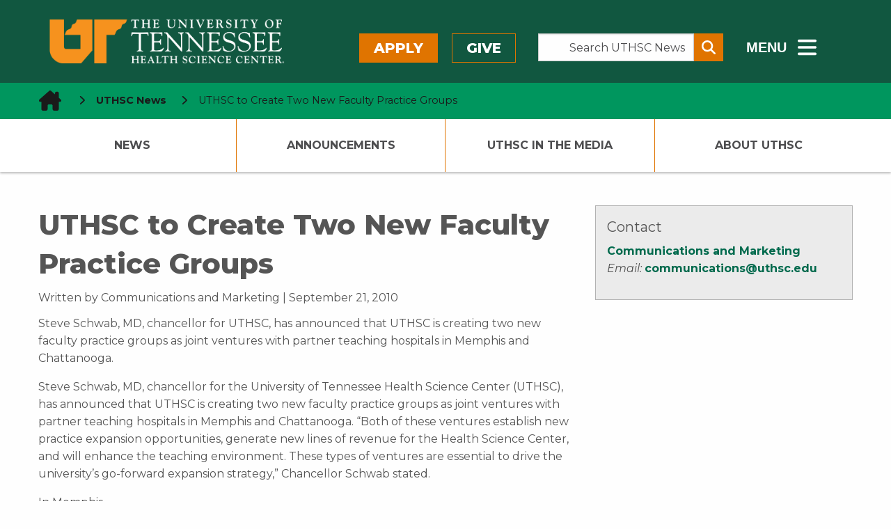

--- FILE ---
content_type: text/html; charset=UTF-8
request_url: https://news.uthsc.edu/new-faculty-practices/
body_size: 59772
content:
	<!doctype html>
<html class="no-js" lang="en-US" >
	<head>
		<!--============= favicon (start) =============-->
		<link rel="icon" type="image/svg+xml" href="/wp-content/themes/shamrock-wp/assets/images/icons/favicon.svg" />
		<link rel="shortcut icon" href="/wp-content/themes/shamrock-wp/assets/images/icons/favicon.ico" />
		<meta name="apple-mobile-web-app-title" content="UTHSC.edu" />
		<link rel="apple-touch-icon" sizes="57x57" href="/wp-content/themes/shamrock-wp/assets/images/icons/apple-icon-57x57.png">
		<link rel="apple-touch-icon" sizes="60x60" href="/wp-content/themes/shamrock-wp/assets/images/icons/apple-icon-60x60.png">
		<link rel="apple-touch-icon" sizes="72x72" href="/wp-content/themes/shamrock-wp/assets/images/icons/apple-icon-72x72.png">
		<link rel="apple-touch-icon" sizes="76x76" href="/wp-content/themes/shamrock-wp/assets/images/icons/apple-icon-76x76.png">
		<link rel="apple-touch-icon" sizes="114x114" href="/wp-content/themes/shamrock-wp/assets/images/icons/apple-icon-114x114.png">
		<link rel="apple-touch-icon" sizes="120x120" href="/wp-content/themes/shamrock-wp/assets/images/icons/apple-icon-120x120.png">
		<link rel="apple-touch-icon" sizes="144x144" href="/wp-content/themes/shamrock-wp/assets/images/icons/apple-icon-144x144.png">
		<link rel="apple-touch-icon" sizes="152x152" href="/wp-content/themes/shamrock-wp/assets/images/icons/apple-icon-152x152.png">
		<link rel="apple-touch-icon" sizes="180x180" href="/wp-content/themes/shamrock-wp/assets/images/icons/apple-icon-180x180.png">
		<link rel="icon" type="image/png" sizes="192x192"  href="/wp-content/themes/shamrock-wp/assets/images/icons/android-icon-192x192.png">
		<link rel="icon" type="image/png" sizes="32x32" href="/wp-content/themes/shamrock-wp/assets/images/icons/favicon-32x32.png">
		<link rel="icon" type="image/png" sizes="96x96" href="/wp-content/themes/shamrock-wp/assets/images/icons/favicon-96x96.png">
		<link rel="icon" type="image/png" sizes="16x16" href="/wp-content/themes/shamrock-wp/assets/images/icons/favicon-16x16.png">
		<link rel="manifest" href="/wp-content/themes/shamrock-wp/assets/images/icons/manifest.json">
		<meta name="msapplication-TileColor" content="#ffffff">
		<meta name="msapplication-TileImage" content="/ms-icon-144x144.png">
		<meta name="theme-color" content="#ffffff">
		<meta name="application-name" content="UTHSC to Create Two New Faculty Practice Groups - UTHSC NewsUTHSC News"/>
		<!--============= favicon  (end)  =============-->
		<meta charset="UTF-8" />
		<meta name="viewport" content="width=device-width, initial-scale=1.0" />
		
<!--============================================================== 

 ============================================================== -->

<meta name='robots' content='index, follow, max-image-preview:large, max-snippet:-1, max-video-preview:-1' />

	<!-- This site is optimized with the Yoast SEO plugin v26.6 - https://yoast.com/wordpress/plugins/seo/ -->
	<title>UTHSC to Create Two New Faculty Practice Groups - UTHSC News</title>
	<link rel="canonical" href="https://news.uthsc.edu/new-faculty-practices/" />
	<meta property="og:locale" content="en_US" />
	<meta property="og:type" content="article" />
	<meta property="og:title" content="UTHSC to Create Two New Faculty Practice Groups - UTHSC News" />
	<meta property="og:description" content="Steve Schwab, MD, chancellor for UTHSC, has announced that UTHSC is creating two new faculty practice groups as joint ventures with partner teaching hospitals in Memphis and Chattanooga. Steve Schwab, MD, chancellor for the University of Tennessee Health Science Center (UTHSC), has announced that UTHSC is creating two new faculty practice groups as joint ventures&hellip;&nbsp;Read&nbsp;More" />
	<meta property="og:url" content="https://news.uthsc.edu/new-faculty-practices/" />
	<meta property="og:site_name" content="UTHSC News" />
	<meta property="article:published_time" content="1970-01-01T00:00:00+00:00" />
	<meta property="article:modified_time" content="2010-09-21T17:00:00+00:00" />
	<meta name="author" content="Communications and Marketing" />
	<meta name="twitter:card" content="summary_large_image" />
	<meta name="twitter:label1" content="Written by" />
	<meta name="twitter:data1" content="Communications and Marketing" />
	<meta name="twitter:label2" content="Est. reading time" />
	<meta name="twitter:data2" content="4 minutes" />
	<script type="application/ld+json" class="yoast-schema-graph">{"@context":"https://schema.org","@graph":[{"@type":"WebPage","@id":"https://news.uthsc.edu/new-faculty-practices/","url":"https://news.uthsc.edu/new-faculty-practices/","name":"UTHSC to Create Two New Faculty Practice Groups - UTHSC News","isPartOf":{"@id":"https://news.uthsc.edu/#website"},"datePublished":"1970-01-01T00:00:00+00:00","dateModified":"2010-09-21T17:00:00+00:00","author":{"@id":"https://news.uthsc.edu/#/schema/person/f3a324ae2be615ba7352ab69560495a4"},"breadcrumb":{"@id":"https://news.uthsc.edu/new-faculty-practices/#breadcrumb"},"inLanguage":"en-US","potentialAction":[{"@type":"ReadAction","target":["https://news.uthsc.edu/new-faculty-practices/"]}]},{"@type":"BreadcrumbList","@id":"https://news.uthsc.edu/new-faculty-practices/#breadcrumb","itemListElement":[{"@type":"ListItem","position":1,"name":"Home","item":"https://news.uthsc.edu/"},{"@type":"ListItem","position":2,"name":"UTHSC to Create Two New Faculty Practice Groups"}]},{"@type":"WebSite","@id":"https://news.uthsc.edu/#website","url":"https://news.uthsc.edu/","name":"UTHSC News","description":"News from The University of Tennessee Health Science Center","potentialAction":[{"@type":"SearchAction","target":{"@type":"EntryPoint","urlTemplate":"https://news.uthsc.edu/?s={search_term_string}"},"query-input":{"@type":"PropertyValueSpecification","valueRequired":true,"valueName":"search_term_string"}}],"inLanguage":"en-US"},{"@type":"Person","@id":"https://news.uthsc.edu/#/schema/person/f3a324ae2be615ba7352ab69560495a4","name":"Communications and Marketing","image":{"@type":"ImageObject","inLanguage":"en-US","@id":"https://news.uthsc.edu/#/schema/person/image/","url":"https://secure.gravatar.com/avatar/cc38429fe9836ff92a669eb4ee33c9da5e5579a9f9c818ffe43e542123d4e24a?s=96&d=mm&r=g","contentUrl":"https://secure.gravatar.com/avatar/cc38429fe9836ff92a669eb4ee33c9da5e5579a9f9c818ffe43e542123d4e24a?s=96&d=mm&r=g","caption":"Communications and Marketing"},"url":"https://news.uthsc.edu/author/uthscocm/"}]}</script>
	<!-- / Yoast SEO plugin. -->


<link rel='dns-prefetch' href='//ajax.googleapis.com' />
<link rel='dns-prefetch' href='//cdnjs.cloudflare.com' />
<link rel='dns-prefetch' href='//www.googletagmanager.com' />
<link rel='dns-prefetch' href='//stats.wp.com' />
<link rel='dns-prefetch' href='//uthsc.edu' />
<link rel='dns-prefetch' href='//v0.wordpress.com' />
<link rel='preconnect' href='//i0.wp.com' />
<link rel='preconnect' href='//c0.wp.com' />
<link rel="alternate" title="oEmbed (JSON)" type="application/json+oembed" href="https://news.uthsc.edu/wp-json/oembed/1.0/embed?url=https%3A%2F%2Fnews.uthsc.edu%2Fnew-faculty-practices%2F" />
<link rel="alternate" title="oEmbed (XML)" type="text/xml+oembed" href="https://news.uthsc.edu/wp-json/oembed/1.0/embed?url=https%3A%2F%2Fnews.uthsc.edu%2Fnew-faculty-practices%2F&#038;format=xml" />
<link rel='stylesheet' id='jetpack_related-posts-css' href='https://c0.wp.com/p/jetpack/15.3.1/modules/related-posts/related-posts.css' type='text/css' media='all' />
<style id='wp-block-library-inline-css' type='text/css'>
:root{--wp-block-synced-color:#7a00df;--wp-block-synced-color--rgb:122,0,223;--wp-bound-block-color:var(--wp-block-synced-color);--wp-editor-canvas-background:#ddd;--wp-admin-theme-color:#007cba;--wp-admin-theme-color--rgb:0,124,186;--wp-admin-theme-color-darker-10:#006ba1;--wp-admin-theme-color-darker-10--rgb:0,107,160.5;--wp-admin-theme-color-darker-20:#005a87;--wp-admin-theme-color-darker-20--rgb:0,90,135;--wp-admin-border-width-focus:2px}@media (min-resolution:192dpi){:root{--wp-admin-border-width-focus:1.5px}}.wp-element-button{cursor:pointer}:root .has-very-light-gray-background-color{background-color:#eee}:root .has-very-dark-gray-background-color{background-color:#313131}:root .has-very-light-gray-color{color:#eee}:root .has-very-dark-gray-color{color:#313131}:root .has-vivid-green-cyan-to-vivid-cyan-blue-gradient-background{background:linear-gradient(135deg,#00d084,#0693e3)}:root .has-purple-crush-gradient-background{background:linear-gradient(135deg,#34e2e4,#4721fb 50%,#ab1dfe)}:root .has-hazy-dawn-gradient-background{background:linear-gradient(135deg,#faaca8,#dad0ec)}:root .has-subdued-olive-gradient-background{background:linear-gradient(135deg,#fafae1,#67a671)}:root .has-atomic-cream-gradient-background{background:linear-gradient(135deg,#fdd79a,#004a59)}:root .has-nightshade-gradient-background{background:linear-gradient(135deg,#330968,#31cdcf)}:root .has-midnight-gradient-background{background:linear-gradient(135deg,#020381,#2874fc)}:root{--wp--preset--font-size--normal:16px;--wp--preset--font-size--huge:42px}.has-regular-font-size{font-size:1em}.has-larger-font-size{font-size:2.625em}.has-normal-font-size{font-size:var(--wp--preset--font-size--normal)}.has-huge-font-size{font-size:var(--wp--preset--font-size--huge)}.has-text-align-center{text-align:center}.has-text-align-left{text-align:left}.has-text-align-right{text-align:right}.has-fit-text{white-space:nowrap!important}#end-resizable-editor-section{display:none}.aligncenter{clear:both}.items-justified-left{justify-content:flex-start}.items-justified-center{justify-content:center}.items-justified-right{justify-content:flex-end}.items-justified-space-between{justify-content:space-between}.screen-reader-text{border:0;clip-path:inset(50%);height:1px;margin:-1px;overflow:hidden;padding:0;position:absolute;width:1px;word-wrap:normal!important}.screen-reader-text:focus{background-color:#ddd;clip-path:none;color:#444;display:block;font-size:1em;height:auto;left:5px;line-height:normal;padding:15px 23px 14px;text-decoration:none;top:5px;width:auto;z-index:100000}html :where(.has-border-color){border-style:solid}html :where([style*=border-top-color]){border-top-style:solid}html :where([style*=border-right-color]){border-right-style:solid}html :where([style*=border-bottom-color]){border-bottom-style:solid}html :where([style*=border-left-color]){border-left-style:solid}html :where([style*=border-width]){border-style:solid}html :where([style*=border-top-width]){border-top-style:solid}html :where([style*=border-right-width]){border-right-style:solid}html :where([style*=border-bottom-width]){border-bottom-style:solid}html :where([style*=border-left-width]){border-left-style:solid}html :where(img[class*=wp-image-]){height:auto;max-width:100%}:where(figure){margin:0 0 1em}html :where(.is-position-sticky){--wp-admin--admin-bar--position-offset:var(--wp-admin--admin-bar--height,0px)}@media screen and (max-width:600px){html :where(.is-position-sticky){--wp-admin--admin-bar--position-offset:0px}}

/*# sourceURL=wp-block-library-inline-css */
</style><style id='global-styles-inline-css' type='text/css'>
:root{--wp--preset--aspect-ratio--square: 1;--wp--preset--aspect-ratio--4-3: 4/3;--wp--preset--aspect-ratio--3-4: 3/4;--wp--preset--aspect-ratio--3-2: 3/2;--wp--preset--aspect-ratio--2-3: 2/3;--wp--preset--aspect-ratio--16-9: 16/9;--wp--preset--aspect-ratio--9-16: 9/16;--wp--preset--color--black: #000000;--wp--preset--color--cyan-bluish-gray: #abb8c3;--wp--preset--color--white: #ffffff;--wp--preset--color--pale-pink: #f78da7;--wp--preset--color--vivid-red: #cf2e2e;--wp--preset--color--luminous-vivid-orange: #ff6900;--wp--preset--color--luminous-vivid-amber: #fcb900;--wp--preset--color--light-green-cyan: #7bdcb5;--wp--preset--color--vivid-green-cyan: #00d084;--wp--preset--color--pale-cyan-blue: #8ed1fc;--wp--preset--color--vivid-cyan-blue: #0693e3;--wp--preset--color--vivid-purple: #9b51e0;--wp--preset--gradient--vivid-cyan-blue-to-vivid-purple: linear-gradient(135deg,rgb(6,147,227) 0%,rgb(155,81,224) 100%);--wp--preset--gradient--light-green-cyan-to-vivid-green-cyan: linear-gradient(135deg,rgb(122,220,180) 0%,rgb(0,208,130) 100%);--wp--preset--gradient--luminous-vivid-amber-to-luminous-vivid-orange: linear-gradient(135deg,rgb(252,185,0) 0%,rgb(255,105,0) 100%);--wp--preset--gradient--luminous-vivid-orange-to-vivid-red: linear-gradient(135deg,rgb(255,105,0) 0%,rgb(207,46,46) 100%);--wp--preset--gradient--very-light-gray-to-cyan-bluish-gray: linear-gradient(135deg,rgb(238,238,238) 0%,rgb(169,184,195) 100%);--wp--preset--gradient--cool-to-warm-spectrum: linear-gradient(135deg,rgb(74,234,220) 0%,rgb(151,120,209) 20%,rgb(207,42,186) 40%,rgb(238,44,130) 60%,rgb(251,105,98) 80%,rgb(254,248,76) 100%);--wp--preset--gradient--blush-light-purple: linear-gradient(135deg,rgb(255,206,236) 0%,rgb(152,150,240) 100%);--wp--preset--gradient--blush-bordeaux: linear-gradient(135deg,rgb(254,205,165) 0%,rgb(254,45,45) 50%,rgb(107,0,62) 100%);--wp--preset--gradient--luminous-dusk: linear-gradient(135deg,rgb(255,203,112) 0%,rgb(199,81,192) 50%,rgb(65,88,208) 100%);--wp--preset--gradient--pale-ocean: linear-gradient(135deg,rgb(255,245,203) 0%,rgb(182,227,212) 50%,rgb(51,167,181) 100%);--wp--preset--gradient--electric-grass: linear-gradient(135deg,rgb(202,248,128) 0%,rgb(113,206,126) 100%);--wp--preset--gradient--midnight: linear-gradient(135deg,rgb(2,3,129) 0%,rgb(40,116,252) 100%);--wp--preset--font-size--small: 13px;--wp--preset--font-size--medium: 20px;--wp--preset--font-size--large: 36px;--wp--preset--font-size--x-large: 42px;--wp--preset--spacing--20: 0.44rem;--wp--preset--spacing--30: 0.67rem;--wp--preset--spacing--40: 1rem;--wp--preset--spacing--50: 1.5rem;--wp--preset--spacing--60: 2.25rem;--wp--preset--spacing--70: 3.38rem;--wp--preset--spacing--80: 5.06rem;--wp--preset--shadow--natural: 6px 6px 9px rgba(0, 0, 0, 0.2);--wp--preset--shadow--deep: 12px 12px 50px rgba(0, 0, 0, 0.4);--wp--preset--shadow--sharp: 6px 6px 0px rgba(0, 0, 0, 0.2);--wp--preset--shadow--outlined: 6px 6px 0px -3px rgb(255, 255, 255), 6px 6px rgb(0, 0, 0);--wp--preset--shadow--crisp: 6px 6px 0px rgb(0, 0, 0);}:where(.is-layout-flex){gap: 0.5em;}:where(.is-layout-grid){gap: 0.5em;}body .is-layout-flex{display: flex;}.is-layout-flex{flex-wrap: wrap;align-items: center;}.is-layout-flex > :is(*, div){margin: 0;}body .is-layout-grid{display: grid;}.is-layout-grid > :is(*, div){margin: 0;}:where(.wp-block-columns.is-layout-flex){gap: 2em;}:where(.wp-block-columns.is-layout-grid){gap: 2em;}:where(.wp-block-post-template.is-layout-flex){gap: 1.25em;}:where(.wp-block-post-template.is-layout-grid){gap: 1.25em;}.has-black-color{color: var(--wp--preset--color--black) !important;}.has-cyan-bluish-gray-color{color: var(--wp--preset--color--cyan-bluish-gray) !important;}.has-white-color{color: var(--wp--preset--color--white) !important;}.has-pale-pink-color{color: var(--wp--preset--color--pale-pink) !important;}.has-vivid-red-color{color: var(--wp--preset--color--vivid-red) !important;}.has-luminous-vivid-orange-color{color: var(--wp--preset--color--luminous-vivid-orange) !important;}.has-luminous-vivid-amber-color{color: var(--wp--preset--color--luminous-vivid-amber) !important;}.has-light-green-cyan-color{color: var(--wp--preset--color--light-green-cyan) !important;}.has-vivid-green-cyan-color{color: var(--wp--preset--color--vivid-green-cyan) !important;}.has-pale-cyan-blue-color{color: var(--wp--preset--color--pale-cyan-blue) !important;}.has-vivid-cyan-blue-color{color: var(--wp--preset--color--vivid-cyan-blue) !important;}.has-vivid-purple-color{color: var(--wp--preset--color--vivid-purple) !important;}.has-black-background-color{background-color: var(--wp--preset--color--black) !important;}.has-cyan-bluish-gray-background-color{background-color: var(--wp--preset--color--cyan-bluish-gray) !important;}.has-white-background-color{background-color: var(--wp--preset--color--white) !important;}.has-pale-pink-background-color{background-color: var(--wp--preset--color--pale-pink) !important;}.has-vivid-red-background-color{background-color: var(--wp--preset--color--vivid-red) !important;}.has-luminous-vivid-orange-background-color{background-color: var(--wp--preset--color--luminous-vivid-orange) !important;}.has-luminous-vivid-amber-background-color{background-color: var(--wp--preset--color--luminous-vivid-amber) !important;}.has-light-green-cyan-background-color{background-color: var(--wp--preset--color--light-green-cyan) !important;}.has-vivid-green-cyan-background-color{background-color: var(--wp--preset--color--vivid-green-cyan) !important;}.has-pale-cyan-blue-background-color{background-color: var(--wp--preset--color--pale-cyan-blue) !important;}.has-vivid-cyan-blue-background-color{background-color: var(--wp--preset--color--vivid-cyan-blue) !important;}.has-vivid-purple-background-color{background-color: var(--wp--preset--color--vivid-purple) !important;}.has-black-border-color{border-color: var(--wp--preset--color--black) !important;}.has-cyan-bluish-gray-border-color{border-color: var(--wp--preset--color--cyan-bluish-gray) !important;}.has-white-border-color{border-color: var(--wp--preset--color--white) !important;}.has-pale-pink-border-color{border-color: var(--wp--preset--color--pale-pink) !important;}.has-vivid-red-border-color{border-color: var(--wp--preset--color--vivid-red) !important;}.has-luminous-vivid-orange-border-color{border-color: var(--wp--preset--color--luminous-vivid-orange) !important;}.has-luminous-vivid-amber-border-color{border-color: var(--wp--preset--color--luminous-vivid-amber) !important;}.has-light-green-cyan-border-color{border-color: var(--wp--preset--color--light-green-cyan) !important;}.has-vivid-green-cyan-border-color{border-color: var(--wp--preset--color--vivid-green-cyan) !important;}.has-pale-cyan-blue-border-color{border-color: var(--wp--preset--color--pale-cyan-blue) !important;}.has-vivid-cyan-blue-border-color{border-color: var(--wp--preset--color--vivid-cyan-blue) !important;}.has-vivid-purple-border-color{border-color: var(--wp--preset--color--vivid-purple) !important;}.has-vivid-cyan-blue-to-vivid-purple-gradient-background{background: var(--wp--preset--gradient--vivid-cyan-blue-to-vivid-purple) !important;}.has-light-green-cyan-to-vivid-green-cyan-gradient-background{background: var(--wp--preset--gradient--light-green-cyan-to-vivid-green-cyan) !important;}.has-luminous-vivid-amber-to-luminous-vivid-orange-gradient-background{background: var(--wp--preset--gradient--luminous-vivid-amber-to-luminous-vivid-orange) !important;}.has-luminous-vivid-orange-to-vivid-red-gradient-background{background: var(--wp--preset--gradient--luminous-vivid-orange-to-vivid-red) !important;}.has-very-light-gray-to-cyan-bluish-gray-gradient-background{background: var(--wp--preset--gradient--very-light-gray-to-cyan-bluish-gray) !important;}.has-cool-to-warm-spectrum-gradient-background{background: var(--wp--preset--gradient--cool-to-warm-spectrum) !important;}.has-blush-light-purple-gradient-background{background: var(--wp--preset--gradient--blush-light-purple) !important;}.has-blush-bordeaux-gradient-background{background: var(--wp--preset--gradient--blush-bordeaux) !important;}.has-luminous-dusk-gradient-background{background: var(--wp--preset--gradient--luminous-dusk) !important;}.has-pale-ocean-gradient-background{background: var(--wp--preset--gradient--pale-ocean) !important;}.has-electric-grass-gradient-background{background: var(--wp--preset--gradient--electric-grass) !important;}.has-midnight-gradient-background{background: var(--wp--preset--gradient--midnight) !important;}.has-small-font-size{font-size: var(--wp--preset--font-size--small) !important;}.has-medium-font-size{font-size: var(--wp--preset--font-size--medium) !important;}.has-large-font-size{font-size: var(--wp--preset--font-size--large) !important;}.has-x-large-font-size{font-size: var(--wp--preset--font-size--x-large) !important;}
/*# sourceURL=global-styles-inline-css */
</style>

<style id='classic-theme-styles-inline-css' type='text/css'>
/*! This file is auto-generated */
.wp-block-button__link{color:#fff;background-color:#32373c;border-radius:9999px;box-shadow:none;text-decoration:none;padding:calc(.667em + 2px) calc(1.333em + 2px);font-size:1.125em}.wp-block-file__button{background:#32373c;color:#fff;text-decoration:none}
/*# sourceURL=/wp-includes/css/classic-themes.min.css */
</style>
<link rel='stylesheet' id='shamrock-wp-style-css' href='https://news.uthsc.edu/wp-content/themes/shamrock-wp/style.css?ver=6.9' type='text/css' media='all' />
<link rel='stylesheet' id='shamrock-wp-news-style-css' href='https://news.uthsc.edu/wp-content/themes/shamrock-wp-news/style.css?ver=6.9' type='text/css' media='all' />
<link rel='stylesheet' id='news-styles-css' href='https://news.uthsc.edu/wp-content/themes/shamrock-wp-news/css/news.css?ver=6.9' type='text/css' media='all' />
<link rel='stylesheet' id='main-stylesheet-css' href='https://news.uthsc.edu/wp-content/themes/shamrock-wp/assets/stylesheets/foundation.css?ver=2.9.0' type='text/css' media='all' />
<link rel='stylesheet' id='foundation-missing-stylesheet-css' href='https://news.uthsc.edu/wp-content/themes/shamrock-wp/assets/stylesheets/foundation-missing-styles.css?ver=6.7.5' type='text/css' media='all' />
<link rel='stylesheet' id='updated-header-footer-css' href='https://uthsc.edu/-resources/2015/css/updated-header-footer-styles.css?ver=6.9' type='text/css' media='all' />
<link rel='stylesheet' id='foundation-missing-stylesheet-fixes-css' href='https://news.uthsc.edu/wp-content/themes/shamrock-wp/assets/stylesheets/updated-header-footer-styles-fixes.css?ver=0.0.1' type='text/css' media='all' />
<link rel='stylesheet' id='uthsc-sidebar-secondary-menu-css' href='https://news.uthsc.edu/wp-content/themes/shamrock-wp/assets/stylesheets/uthsc-sidebar-secondary-menu.css?ver=0.0.1' type='text/css' media='all' />
<link rel='stylesheet' id='sharedaddy-css' href='https://c0.wp.com/p/jetpack/15.3.1/modules/sharedaddy/sharing.css' type='text/css' media='all' />
<link rel='stylesheet' id='social-logos-css' href='https://c0.wp.com/p/jetpack/15.3.1/_inc/social-logos/social-logos.min.css' type='text/css' media='all' />
<script type="text/javascript" id="jetpack_related-posts-js-extra">
/* <![CDATA[ */
var related_posts_js_options = {"post_heading":"h4"};
//# sourceURL=jetpack_related-posts-js-extra
/* ]]> */
</script>
<script type="text/javascript" src="https://c0.wp.com/p/jetpack/15.3.1/_inc/build/related-posts/related-posts.min.js" id="jetpack_related-posts-js"></script>
<script type="text/javascript" src="//ajax.googleapis.com/ajax/libs/jquery/2.1.0/jquery.min.js?ver=2.1.0" id="jquery-js"></script>

<!-- Google tag (gtag.js) snippet added by Site Kit -->
<!-- Google Analytics snippet added by Site Kit -->
<script type="text/javascript" src="https://www.googletagmanager.com/gtag/js?id=GT-NMK2LKM" id="google_gtagjs-js" async></script>
<script type="text/javascript" id="google_gtagjs-js-after">
/* <![CDATA[ */
window.dataLayer = window.dataLayer || [];function gtag(){dataLayer.push(arguments);}
gtag("set","linker",{"domains":["news.uthsc.edu"]});
gtag("js", new Date());
gtag("set", "developer_id.dZTNiMT", true);
gtag("config", "GT-NMK2LKM");
 window._googlesitekit = window._googlesitekit || {}; window._googlesitekit.throttledEvents = []; window._googlesitekit.gtagEvent = (name, data) => { var key = JSON.stringify( { name, data } ); if ( !! window._googlesitekit.throttledEvents[ key ] ) { return; } window._googlesitekit.throttledEvents[ key ] = true; setTimeout( () => { delete window._googlesitekit.throttledEvents[ key ]; }, 5 ); gtag( "event", name, { ...data, event_source: "site-kit" } ); }; 
//# sourceURL=google_gtagjs-js-after
/* ]]> */
</script>
<link rel="https://api.w.org/" href="https://news.uthsc.edu/wp-json/" /><link rel="alternate" title="JSON" type="application/json" href="https://news.uthsc.edu/wp-json/wp/v2/posts/6640" /><meta name="generator" content="Site Kit by Google 1.168.0" />	<style>img#wpstats{display:none}</style>
		<link rel="icon" href="https://i0.wp.com/news.uthsc.edu/wp-content/uploads/sites/4/2020/04/uthsc.png?fit=32%2C32&#038;ssl=1" sizes="32x32" />
<link rel="icon" href="https://i0.wp.com/news.uthsc.edu/wp-content/uploads/sites/4/2020/04/uthsc.png?fit=192%2C192&#038;ssl=1" sizes="192x192" />
<link rel="apple-touch-icon" href="https://i0.wp.com/news.uthsc.edu/wp-content/uploads/sites/4/2020/04/uthsc.png?fit=180%2C180&#038;ssl=1" />
<meta name="msapplication-TileImage" content="https://i0.wp.com/news.uthsc.edu/wp-content/uploads/sites/4/2020/04/uthsc.png?fit=192%2C192&#038;ssl=1" />
		<style type="text/css" id="wp-custom-css">
			.googlesitekit-page .googlesitekit-cta-link {
	a[href*="/announcements/"] {
		background-color: yellow;
		color: black;
		font-weight: bold;
	}
}		</style>
				<!--load Montserrat Font -->
		<link href="https://fonts.googleapis.com/css2?family=Montserrat:ital,wght@0,400;0,500;0,700;0,800;1,400;1,500;1,700;1,800&display=swap" rel="stylesheet">
	</head>
	<body class="wp-singular post-template-default single single-post postid-6640 single-format-standard wp-theme-shamrock-wp wp-child-theme-shamrock-wp-news offcanvas">
	
  <!--******************-->
  <!--Off canvas wrapper-->
  <!--******************-->
<div id="uthsc-off-canvas-wrapper" class="uthsc-off-canvas-wrapper"> <!--div closes at beginning of mobile-off-canvas.php-->

	

  <header class="uthsc-banner hide-for-print" aria-label="UTHSC Logo">
	<div class="row">
		<div class="large-4 columns">
			<a href="https://uthsc.edu/" class="uthsc-image-link">
	<img class="uthsc-logo" src="https://uthsc.edu/-resources/2015/images/uthsc-logo.png" alt="UTHSC logo" width="716"
			 height="58">
</a>
		</div>
		<div class="large-8 columns top-menu-right hide-for-print">
			<div class="row">
				<div class="large-5 columns top-menu-buttons" style="padding-left:0;padding-right:2rem">
						<a class="button orange" href="https://uthsc.edu/admissions/">Apply</a>
	<a class="button orange-outline" href="https://uthsc.edu/give/">Give</a>
				</div>
				<div class="large-4 columns search-form-wrapper" style="padding:0">
    <form class="input-group search-form" aria-label="Search UTHSC News" action="https://news.uthsc.edu/" method="get">
        <label for="s"><span class="show-for-sr"> Search the Site </span></label>
        <input class="input-group-field search-input" placeholder="Search UTHSC News" value="" type="search"
               aria-label="Search UTHSC News" name="s" style="margin-right:0;padding-right:0.5rem" id="s">
        <div class="input-group-button">
            <button type="submit" class="button" aria-label="Submit search form" style="padding:0.25em 0.5em">
                <span aria-hidden="true" class="fa fa-search"></span>
            </button>
        </div>
    </form>
    <p><strong>Other ways to search: </strong><a href="https://calendar.uthsc.edu/">Events Calendar</a>  |  <a href="https://uthsc.edu/search/">UTHSC</a></p>
</div>
				<div class="large-3 columns" style="padding-left:2rem;padding-right:0">
	<button class="hidden-menu-toggle" style="padding-top:0.125rem">
		<span style="font-size:1.25rem;font-weight:800;vertical-align:middle;margin-right:0.5rem"> MENU</span>
		<span class="fa-solid fa-bars" style="vertical-align:middle" aria-hidden="true"></span>
		<span class="show-for-sr"> Sub - Menu</span>
	</button>
</div>
				</div>
		</div>
	</div>
</header>
  <div id="section-navigation" class="hide-for-large hide-for-print">
		<button id="uthsc-off-canvas-button--slide-left" class="toggle-slide-left button">
			<span class="fa-solid fa-bars" aria-hidden="true"></span>
			Section Menu
		</button>

	<!--********************-->
	<!--hidden mobile section navigation (dynamic/local) -->
	<!--********************-->
	<nav id="uthsc-off-canvas-menu--slide-left" class="uthsc-off-canvas-menu uthsc-off-canvas-menu--slide-left hide-for-print">
		<button class="uthsc-off-canvas-menu__close">
			<span class="show-for-sr">Close Menu</span> &emsp;<span class="fa-solid fa-xmark"></span>
		</button>
		<div class="top-menu-buttons">
			<a class="button orange" href="https://uthsc.edu/admissions/">Apply</a>
			<a class="button orange-outline" href="https://uthsc.edu/give/">Give</a>
		</div>
		<div class="main-menu">
			<ul id="menu-primary-navigation" class=""><li id="menu-item-8795" class="menu-item menu-item-type-custom menu-item-object-custom menu-item-8795"><a href="/">News</a></li>
<li id="menu-item-8799" class="menu-item menu-item-type-custom menu-item-object-custom has-submenu menu-item-8799"><a href="/announcements/">Announcements</a>
<ul>
	<li id="menu-item-58491" class="menu-item menu-item-type-post_type menu-item-object-page menu-item-58491"><a href="https://news.uthsc.edu/new-announcement/">Submit an Announcement</a></li>
</ul>
</li>
<li id="menu-item-8798" class="menu-item menu-item-type-custom menu-item-object-custom has-submenu menu-item-8798"><a href="/in-the-media/">UTHSC In The Media</a>
<ul>
	<li id="menu-item-59779" class="menu-item menu-item-type-custom menu-item-object-custom menu-item-59779"><a href="https://uthsc.edu/communications/uthsc-in-the-news.php">UTHSC in the News Reports</a></li>
</ul>
</li>
<li id="menu-item-58492" class="menu-item menu-item-type-post_type menu-item-object-page menu-item-58492"><a href="https://news.uthsc.edu/about-uthsc/">About UTHSC</a></li>
</ul>		</div>
	</nav>
</div>
  <div id="mobile-navigation" class="hide-for-large hide-for-print">
	<button id="mobile-search" class="mobile-search-button button">
		<span class="fa-solid fa-magnifying-glass" aria-hidden="true"></span>
		<span class="show-for-sr">Search</span>
	</button>
	<button id="uthsc-off-canvas-button--slide-right" class="toggle-slide-right button">
		<span class="fa-solid fa-bars" aria-hidden="true"></span>
		<span class="show-for-sr">Main Menu</span>
	</button>
</div>
		<div class="hidden-sub-menu">
	<div class="row">
		<div class="small-12 column">
			<div class="hidden-sub-menu-content row">
				<div class="medium-7 column">
					<ul class="inline-list left">
						<li><a href="https://uthsc.edu/students/index.php">Students</a></li>
						<li><a href="https://uthsc.edu/faculty-staff/index.php">Faculty/Staff</a></li>
						<li><a href="https://alumni.uthsc.edu/">Alumni/Friends</a></li>
						<li><a href="https://uthsc.edu/visitors/index.php">Visitors</a></li>
						<li><a href="https://uthsc.edu/clinical-care/index.php">Patients</a></li>
					</ul>
				</div>
				<div class="medium-5 column">
					<ul class="inline-list right">
						<li><a href="https://uthsc.edu/sace/student-life/visit-uthsc.php">Visit</a></li>
						<li><a href="https://irisweb.tennessee.edu/">MyUT</a></li>
						<li><a href="https://uthsc.edu/banner/info/index.php">Banner</a></li>
						<li><a href="https://blackboard.uthsc.edu/">Blackboard</a></li>
						<li><a href="https://news.uthsc.edu/">News</a></li>
						<li><a href="https://calendar.uthsc.edu/">Events</a></li>
					</ul>
				</div>
			</div>
		</div>
	</div>
</div>
	<div class="row expanded hide-for-print uthsc-emergency-notification"></div>
  <nav aria-label="Bread crumbs - you are here:" role="navigation" class="uthsc-breadcrumbs">
    <div class="row">
        <ul class="breadcrumbs column">
            <!-- Breadcrumb NavXT 7.5.0 -->
<li>
  <a property="item" typeof="WebPage" class="home" href="https://uthsc.edu" aria-label="home icon">
    <span class="uthsc-home-icon-breadcrumbs fa-solid fa-house-chimney fa-2xl"></span>
  </a>
  <meta property="position" content="1">
  </span>
  <span class="fa-solid fa-chevron-right" aria-hidden="true"></span>
  <a property="item" typeof="WebPage" class="home" href="/">
    UTHSC News
  </a>
  <span class="fa-solid fa-chevron-right" aria-hidden="true"></span>
</li>
<li><span property="name" class="disabled">UTHSC to Create Two New Faculty Practice Groups</span><meta property="position" content="2"></li>        </ul>
    </div>
</nav>
	<header id="masthead" class="site-header" role="banner" data-equalizer="heading-links" data-resize="heading-links" data-mutate="heading-links" data-events="mutate">
	<nav id="uthsc-section-navigation" class="hide-for-print" role="navigation"  data-equalizer-watch="heading-links">
				<ul class="row collapse"><li class="uthsc-navigation-column menu-item menu-item-type-custom menu-item-object-custom menu-item-8795"><a href="/">News</a></li>
<li class="uthsc-navigation-column menu-item menu-item-type-custom menu-item-object-custom has-submenu menu-item-8799"><a href="/announcements/">Announcements</a>
<ul class="uthsc-submenu">
	<li class="uthsc-navigation-column menu-item menu-item-type-post_type menu-item-object-page menu-item-58491"><a href="https://news.uthsc.edu/new-announcement/">Submit an Announcement</a></li>
</ul>
</li>
<li class="uthsc-navigation-column menu-item menu-item-type-custom menu-item-object-custom has-submenu menu-item-8798"><a href="/in-the-media/">UTHSC In The Media</a>
<ul class="uthsc-submenu">
	<li class="uthsc-navigation-column menu-item menu-item-type-custom menu-item-object-custom menu-item-59779"><a href="https://uthsc.edu/communications/uthsc-in-the-news.php">UTHSC in the News Reports</a></li>
</ul>
</li>
<li class="uthsc-navigation-column menu-item menu-item-type-post_type menu-item-object-page menu-item-58492"><a href="https://news.uthsc.edu/about-uthsc/">About UTHSC</a></li>
</ul>	</nav>
	<div class="uthsc-section-nav-placeholder show-for-large" data-equalizer-watch="heading-links" style="min-height: 76px"></div>
</header>	<section class="container"> <!-- section will be closed at beginning of footer.php -->
			<link rel='stylesheet' id='main-stylesheet-css'  href='/wp-content/themes/shamrock-wp/assets/stylesheets/comments.css' type='text/css' media='all' />
 
<div id="single-post" role="main" class="row">

	<div class="columns large-8">

    <article class="main-content post-6640 post type-post status-publish format-standard hentry tag-news-releases" id="post-6640">
      <header>
        <h1 class="entry-title">UTHSC to Create Two New Faculty Practice Groups</h1>
        <p class="byline author">Written by Communications and Marketing</p> | <time class="updated" datetime="2010-09-21T12:00:00-05:00">September 21, 2010</time> <div class="button-group tiny float-right no-gaps"></div>      </header>
            <div class="entry-content">
				        <p>Steve Schwab, MD, chancellor for UTHSC, has announced that UTHSC is creating two new faculty practice groups as joint ventures with partner teaching hospitals in Memphis and Chattanooga.<span id="more-6640"></span></p>
<p>Steve Schwab, MD, chancellor for the University of Tennessee Health Science Center (UTHSC), has announced that UTHSC is creating two new faculty practice groups as joint ventures with partner teaching hospitals in Memphis and Chattanooga.  &#8220;Both of these ventures establish new practice expansion opportunities, generate new lines of revenue for the Health Science Center, and will enhance the teaching environment.  These types of ventures are essential to drive the university&#8217;s go-forward expansion strategy,&#8221; Chancellor Schwab stated.</p>
<p>In Memphis</p>
<p>Le Bonheur Children&#8217;s Hospital and the University of Tennessee Health Science Center are launching a new pediatric specialty faculty group practice.  &#8220;The increased focus on alignment between hospital and university will allow cooperation in clinical care, research and teaching,&#8221; Dr. Schwab explained.</p>
<p>The new physician group, UT Le Bonheur Pediatric Specialists (ULPS), will initially include more than 100 pediatric subspecialists who are currently members of UT Medical Group, Inc. (UTMG).  These physicians practice at Le Bonheur and have academic appointments at UTHSC.  They represent pediatric medical areas ranging from pediatric heart surgery to pediatric neonatology.  In addition to treating children throughout the Mid-South at Le Bonheur, these physicians are devoted to cutting-edge research related to children&#8217;s health, and education of the next generation of pediatric physicians and surgeons.</p>
<p>The ULPS structure will also allow the children&#8217;s hospital and the university to jointly recruit highly trained, highly sought-after pediatric specialists to Memphis.  &#8220;This concept will allow us to recruit the best and brightest to Memphis to care for our children,&#8221; said Le Bonheur President and CEO Meri Armour.  &#8220;We are working hard to cultivate pediatric thought leaders and experts to expand the capabilities of both Le Bonheur and UTHSC.&#8221;</p>
<p>All physicians in the UT Le Bonheur Pediatric Specialists group will be UTHSC faculty members.  The group will be governed by an 11-member board of directors including the practicing physicians.  A chief executive officer will be recruited to lead the practice.  The practice will be in place by January 1, 2011, and has been presented to the University of Tennessee Board of Trustees and the Methodist Le Bonheur Healthcare Board of Directors.  ULPS will be the Mid-South&#8217;s only multi-specialty pediatric group practice solely focused on children&#8217;s health.  Substantial growth is expected in this practice both from local and national sources.</p>
<p>&#8220;We see closer alignments with our health care partners across the state as an essential element in our ability to expand our educational offerings and increase our ability to serve the state and region,&#8221; Chancellor Schwab observed.  &#8220;UT Health Science Center is already the state&#8217;s leading purveyor of health care trainees in a variety of fields &mdash; medicine, pharmacy, dentistry, nursing and allied health professions.  To expand our educational capacity and improve the opportunities for health care trainees at partner institutions, we will work in close collaboration with our partners.&#8221;</p>
<p>In Chattanooga</p>
<p>The Erlanger Health System, in partnership with the University of Tennessee Health Science Center, has created a new physician practice plan called the UT-Erlanger Medical Group.  The formation of this multi-specialty physician group, approved by Erlanger trustees, will include more than 150 physicians and mid-level providers.</p>
<p>Physicians in the newly formed UT-Erlanger Medical Group represent a wide range of medical expertise, from both adult and pediatric specialties.  In addition to providing health care for all ages, members of the UT-Erlanger Medical Group will continue to focus on medical research and educating future medical specialists.</p>
<p>David Seaberg, MD, dean of the UT College of Medicine Chattanooga at Erlanger, noted the new UT-Erlanger Medical Group &#8220;will finally align the clinical strategic vision of the Erlanger Health System with the academic mission and strategic direction of the university.&#8221;  Dr. Seaberg went on to enumerate the benefits, noting that the plan &#8220;will strengthen the partnership between the university and the Erlanger Health System, provide stability for the physicians in the practice, enhance the efficiency of the clinical practices and, most importantly, provide better patient care for the greater Chattanooga community.&#8221;</p>
<p>Founded in 1952, Le Bonheur Children&#8217;s Hospital is the Mid-South&#8217;s first and only comprehensive pediatric medical facility. Every year Le Bonheur treats almost 140,000 children from across the country and throughout the world. Le Bonheur is home to one of the nation&#8217;s 10 busiest pediatric emergency departments and hosts one of the largest pediatric surgical brain tumor programs. In June 2010, Le Bonheur celebrated completion of a new state-of-the art hospital. The $340-million facility, scheduled to open for patients in late September, will significantly increase the space for patient care, research and teaching. For more information, please call (901) 287-6030 or visit www.lebonheur.org</p>
<p>The Erlanger Health System has five Tennessee-based medical campuses, including the region&#8217;s only children&#8217;s hospital and Level 1 Trauma Center, providing the highest level of trauma care.  Affiliated with the University of Tennessee College of Medicine, Chattanooga, Erlanger is also the region&#8217;s only academic teaching center and treats more than a quarter million patients every year.</p>
<p>UT Medical Group is the private group practice affiliated with the UT Health Science Center College of Medicine faculty.  A not-for-profit, non-tax-supported group practice, UTMG is dedicated to quality patient care, medical education, and medical research.  For more information, visit www.utmedicalgroup.com.</p>
<div class="sharedaddy sd-sharing-enabled"><div class="robots-nocontent sd-block sd-social sd-social-icon-text sd-sharing"><h3 class="sd-title">Share this:</h3><div class="sd-content"><ul><li class="share-facebook"><a rel="nofollow noopener noreferrer"
				data-shared="sharing-facebook-6640"
				class="share-facebook sd-button share-icon"
				href="https://news.uthsc.edu/new-faculty-practices/?share=facebook"
				target="_blank"
				aria-labelledby="sharing-facebook-6640"
				>
				<span id="sharing-facebook-6640" hidden>Click to share on Facebook (Opens in new window)</span>
				<span>Facebook</span>
			</a></li><li class="share-twitter"><a rel="nofollow noopener noreferrer"
				data-shared="sharing-twitter-6640"
				class="share-twitter sd-button share-icon"
				href="https://news.uthsc.edu/new-faculty-practices/?share=twitter"
				target="_blank"
				aria-labelledby="sharing-twitter-6640"
				>
				<span id="sharing-twitter-6640" hidden>Click to share on X (Opens in new window)</span>
				<span>X</span>
			</a></li><li class="share-linkedin"><a rel="nofollow noopener noreferrer"
				data-shared="sharing-linkedin-6640"
				class="share-linkedin sd-button share-icon"
				href="https://news.uthsc.edu/new-faculty-practices/?share=linkedin"
				target="_blank"
				aria-labelledby="sharing-linkedin-6640"
				>
				<span id="sharing-linkedin-6640" hidden>Click to share on LinkedIn (Opens in new window)</span>
				<span>LinkedIn</span>
			</a></li><li class="share-email"><a rel="nofollow noopener noreferrer"
				data-shared="sharing-email-6640"
				class="share-email sd-button share-icon"
				href="mailto:?subject=%5BShared%20Post%5D%20UTHSC%20to%20Create%20Two%20New%20Faculty%20Practice%20Groups&#038;body=https%3A%2F%2Fnews.uthsc.edu%2Fnew-faculty-practices%2F&#038;share=email"
				target="_blank"
				aria-labelledby="sharing-email-6640"
				data-email-share-error-title="Do you have email set up?" data-email-share-error-text="If you&#039;re having problems sharing via email, you might not have email set up for your browser. You may need to create a new email yourself." data-email-share-nonce="b1b494b773" data-email-share-track-url="https://news.uthsc.edu/new-faculty-practices/?share=email">
				<span id="sharing-email-6640" hidden>Click to email a link to a friend (Opens in new window)</span>
				<span>Email</span>
			</a></li><li class="share-print"><a rel="nofollow noopener noreferrer"
				data-shared="sharing-print-6640"
				class="share-print sd-button share-icon"
				href="https://news.uthsc.edu/new-faculty-practices/#print?share=print"
				target="_blank"
				aria-labelledby="sharing-print-6640"
				>
				<span id="sharing-print-6640" hidden>Click to print (Opens in new window)</span>
				<span>Print</span>
			</a></li><li class="share-end"></li></ul></div></div></div>
<div id='jp-relatedposts' class='jp-relatedposts' >
	<h3 class="jp-relatedposts-headline"><em>Related</em></h3>
</div>              </div>
      <footer>
				                <p>Tags: <a href="https://news.uthsc.edu/tag/news-releases/" rel="tag">News Releases</a></p>
      </footer>
    </article>
  </div>

			<div class="columns large-4">
			
<article id="text-23" class="callout widget widget_text"><h2 style="font-size: 1.25rem;">Contact</h2>			<div class="textwidget"><p>
<strong><a href="https://uthsc.edu/communications-marketing/">Communications and Marketing</a></strong><br />
<em>Email:</em> <a href="mailto:communications@uthsc.edu">communications@uthsc.edu</a></p>
</div>
		</article>
		</div>
		</div>

		</section> <!-- section was opened at end of header.php -->
    <div id="sticky-sidebar-end" style="display:block;width:100%;"></div>
    <div id="footer-container">
      <!--**************-->
<!--Content Footer-->
<!--**************-->
<div class="uthsc-content-footer" aria-label="Section information and links" role="complementary">
    <div class="row">
        <article id="text-25" class="medium-4 columns footer-box widget widget_text">			<div class="textwidget"><h2>News</h2>
<ul>
<li><a href="https://uthsc.edu/communications-marketing/">Communications and Marketing</a></li>
<li><a href="/tag/news-releases/">News Releases</a></li>
<li><a href="https://uthsc.edu/communications/uthsc-in-the-news.php">UTHSC in the News</a></li>
<li><a href="/announcements/">Announcements<i class="fi fi-megaphone "></i></a></li>
<li><a href="https://uthsc.edu/communications-marketing/media-resources/media-guidelines.php">Media Guidelines</a></li>
<li><a href="/feed/">RSS Feed<i class="fi fi-rss "></i></a></li>
</ul>
</div>
		</article><article id="text-26" class="medium-4 columns footer-box widget widget_text">			<div class="textwidget"><h2>UTHSC</h2>
<ul>
<li><a href="https://uthsc.edu/future-students/">Future Students</a></li>
<li><a href="https://uthsc.edu/students/">Current Students</a></li>
<li><a href="https://uthsc.edu/faculty-staff/">Faculty &amp; Staff</a></li>
<li><a href="https://uthscalumni.com/">Alumni &amp; Friends</a></li>
<li><a href="https://uthsc.edu/about/">About UTHSC</a></li>
<li><a href="https://uthsc.edu/administration/">Campus Administration</a></li>
<li><a href="https://uthsc.edu/clinical-care/">Clinical Care</a></li>
<li><a href="https://uthsc.edu/academics/"> Academics </a></li>
<li><a href="https://uthsc.edu/public-service/">Public Service</a></li>
<li><a href="https://uthsc.edu/research/">Research</a></li>
</ul>
</div>
		</article><article id="custom_html-1" class="widget_text medium-4 columns footer-box widget widget_custom_html"><h2>Social</h2><div class="textwidget custom-html-widget">
<!-- ============ (begin) Loaded from mu-plugins ============ -->
	<div class="social-sharing-widget">
		<h3>Share</h3>
			<div class="expanded button-group stacked-for-small small uthsc-share">
				<a class="button uthsc-x" href="https://twitter.com/intent/tweet?text=Read%20this.&amp;url=https://news.uthsc.edu/new-faculty-practices/&amp;via=uthsc&amp;original_referer=https://news.uthsc.edu/new-faculty-practices/&amp;hashtags=uthsc">
					<span class="fa-brands fa-x-twitter"></span> Post<span class="show-for-sr">on twitter</span>
				</a>
				<a class="button uthsc-facebook" href="http://www.facebook.com/sharer.php?u=https://news.uthsc.edu/new-faculty-practices/">
					<span class="fa-brands fa-facebook-f"></span> Share<span class="show-for-sr">on facebook</span>
				</a>
			</div>
			<div class="expanded button-group stacked-for-small small uthsc-share"><a class="button uthsc-linkedin" href="https://www.linkedin.com/sharing/share-offsite/?url=&amp;url=https://news.uthsc.edu/new-faculty-practices/"><span class="fa-brands fa-linkedin-in"></span> Share
		<span class="show-for-sr">on linked in</span></a><a class="button" href="mailto:?to=&amp;body=Read%20this.%20https://news.uthsc.edu/new-faculty-practices/&amp;subject= UTHSC to Create Two New Faculty Practice Groups"><span class="fa-solid fa-envelope"></span> email
	</a><a class="button uthsc-print " href="javascript:window.print()"><span class="fa-solid fa-print"></span> print</a></div>
	</div>
	<!-- ============ (end) Loaded from mu-plugins ============ -->
</div></article>    </div>
</div>
<!--***************-->
<!--/Content Footer-->
<!--***************-->

            <footer aria-label="UTHSC contact information and links" role="contentinfo" class="uthsc-global-footer">
	<!--	(begin) Three Columns of Lists containing links: Get Help, Quick Links, Colleges-->
	<div class="uthsc-row-bg-dark-gray">
		<div class="row uthsc-copy-block text-center medium-text-left collapse medium-uncollapse">
			<div class="columns medium-4"><h2>Get Help</h2>
<ul>
	<li><a href="https://uthsc.edu/campus-police/parking-and-access/accessible-parking.php">Accessibility</a></li>
	<li><a href="https://uthsc.edu/campus-police/index.php">Campus Police</a></li>
	<li><a href="https://uthsc.edu/safety/index.php">Emergency Numbers</a></li>
	<li><a href="https://uthsc.edu/students/consumer-information.php">Online Disclosure Statement</a></li>
	<li><a href="https://uthsc.policymedical.net/policymed/home/index?ID=de47aa28-16aa-408b-9c96-cb04f232964f&amp;" target="_blank" rel="noopener">Policies</a></li>
	<li><a href="https://uthsc.edu/compliance/index.php">Privacy Policy</a></li>
	<li><a href="mailto:website@uthsc.edu" target="_blank" rel="noopener">Website Updates</a></li>
	<li><a href="https://uthsc.edu/password/index.php">Update Password</a></li>
</ul>
</div>
			<div class="columns medium-4"><h2>Quick Links</h2>
<ul>
	<li><a href="https://uthsc.edu/banner/info/index.php">Banner Information</a></li>
	<li><a href="https://blackboard.uthsc.edu/" target="_blank" rel="noopener">Blackboard</a></li>
	<li><a href="https://uthsc.edu/map/index.php">Campus Map</a></li>
	<li><a href="https://uthsc.edu/hr/employment/index.php">Employment and Records</a></li>
	<li><a href="https://calendar.uthsc.edu/" target="_blank" rel="noopener">Events Calendar</a></li>
	<li><a href="https://uthsc.edu/faculty-staff/index.php">Faculty and Staff</a></li>
	<li><a href="https://uthsc.edu/library/index.php">Health Sciences Library</a></li>
	<li><a href="https://oracle.uthsc.edu/w932_ilogin_index.php" target="_blank" rel="noopener">iLogin</a></li>
	<li><a href="https://irisweb.tennessee.edu/irj/portal" target="_blank" rel="noopener">MyUT</a></li>
	<li><a href="https://uthsc.edu/students/index.php">Students</a></li>
	<li><a href="https://uthsc.teamdynamix.com/TDClient/2280/Portal/Home/">TechConnect (ITS Help)</a></li>
	<li><a href="https://portal.office.com/">Webmail/Office 365</a></li>
</ul>
</div>
			<div class="columns medium-4"><h2>Colleges</h2>
<ul>
	<li><a href="https://uthsc.edu/dentistry/index.php">Dentistry</a></li>
	<li><a href="https://uthsc.edu/graduate-health-sciences/index.php">Graduate Health Sciences</a></li>
	<li><a href="https://uthsc.edu/health-professions/index.php">Health Professions</a></li>
	<li><a href="https://uthsc.edu/medicine/index.php">Medicine</a></li>
	<li><a href="https://uthsc.edu/nursing/index.php">Nursing</a></li>
	<li><a href="https://uthsc.edu/pharmacy/index.php">Pharmacy</a></li>
</ul>
</div>
		</div>
	</div>
	<!--	(end) Three Columns of Lists containing links: Get Help, Quick Links, Colleges-->
	<!--	(begin) Contact information and social media section -->
	<div class="row footer-bottom-row">

		<div class="columns medium-7"><p>Memphis, Tennessee 38163 | Phone: <a href="tel:9014485500">901.448.5500</a> | TTD: <a href="tel:9014487382">901.448.7382</a></p>
<p>&copy; 2026 The University of Tennessee Health Science Center</p>

</div>
		<div class="columns medium-5 uthsc-social-icons"><a href="https://facebook.com/uthsc">
	<span class="fa-brands fa-facebook-f fa-2xl"></span>
	<span class="show-for-sr">facebook</span>
</a>
<a href="https://instagram.com/uthsc">
	<span class="fa-brands fa-instagram fa-2xl"></span>
	<span class="show-for-sr">instagram</span>
</a>
<a href="https://twitter.com/uthsc">
	<span class="fa-brands fa-x-twitter fa-2xl"></span>
	<span class="show-for-sr">twitter</span>
</a>
<a href="https://linkedin.com/company/university-of-tennessee-health-science-center">
	<span class="fa-brands fa-linkedin-in fa-2xl"></span>
	<span class="show-for-sr">linkedin</span>
</a>
<a href="https://youtube.com/user/uthsc">
	<span class="fa-brands fa-youtube fa-2xl"></span>
	<span class="show-for-sr">youtube</span>
</a>
</div>

	</div>
	<!--	(end) Contact information and social media section -->
</footer>
          </div>

		
    </div> <!--end of div from uthsc-off-canvas-wrapper in header.php-->
<!--*********************-->
<!--hidden mobile site navigation (static/global)-->
<!--*********************-->
<nav id="uthsc-off-canvas-menu--slide-right" class="uthsc-off-canvas-menu uthsc-off-canvas-menu--slide-right hide-for-print">
	<button class="uthsc-off-canvas-menu__close">
		<span class="show-for-sr">Close Menu</span> &emsp;<span class="fa-solid fa-xmark"></span>
	</button>
	<div class="top-menu-buttons">
			<a class="button orange" href="https://uthsc.edu/admissions/">Apply</a>
	<a class="button orange-outline" href="https://uthsc.edu/give/">Give</a>
	</div>
	<div class="main-menu"><ul>
			<li><a href="https://uthsc.edu/">Home</a></li>
			<li><a href="https://uthsc.edu/about/index.php">About</a></li>
			<li><a href="https://uthsc.edu/academics/index.php">Academics</a></li>
			<li><a href="https://uthsc.edu/research/index.php">Research</a></li>
			<li><a href="https://uthsc.edu/clinical-care/index.php">Clinical Care</a></li>
			<li><a href="https://uthsc.edu/public-service/index.php">Public Service</a></li>
		</ul></div>
	<div class="sub-menu">
		<ul>
			<li><a href="https://uthsc.edu/students/index.php">Students</a></li>
			<li><a href="https://uthsc.edu/faculty-staff/index.php">Faculty/Staff</a></li>
			<li><a href="https://alumni.uthsc.edu/">Alumni/Friends</a></li>
			<li><a href="https://uthsc.edu/visitors/index.php">Visitors</a></li>
			<li><a href="https://uthsc.edu/clinical-care/index.php">Patients</a></li>
		</ul>
	</div>
	<ul>
		<li><a href="https://uthsc.edu/sace/student-life/visit-uthsc.php">Visit</a></li>
		<li><a href="https://irisweb.tennessee.edu/">MyUT</a></li>
		<li><a href="https://uthsc.edu/banner/info/index.php">Banner</a></li>
		<li><a href="https://blackboard.uthsc.edu/">Blackboard</a></li>
		<li><a href="https://news.uthsc.edu/">News</a></li>
		<li><a href="https://calendar.uthsc.edu/">Events</a></li>
	</ul>
	<div class="mobile-nav-bottom-spacing-fix hide-for-large"></div>
	<div class="safari-bottom-nav-fix safari-bottom-nav-fix--active"></div>
</nav>
<!--**********************-->
<!--/Right off canvas menu-->
<!--**********************-->


<!--***************-->
<!--Off canvas mask-->
<!--***************-->
<div id="uthsc-off-canvas-mask" class="uthsc-off-canvas-mask hide-for-print"></div><!-- /uthsc-off-canvas-mask -->
<!--****************-->
<!--/Off canvas mask-->
<!--****************-->

<script type="speculationrules">
{"prefetch":[{"source":"document","where":{"and":[{"href_matches":"/*"},{"not":{"href_matches":["/wp-*.php","/wp-admin/*","/wp-content/uploads/sites/4/*","/wp-content/*","/wp-content/plugins/*","/wp-content/themes/shamrock-wp-news/*","/wp-content/themes/shamrock-wp/*","/*\\?(.+)"]}},{"not":{"selector_matches":"a[rel~=\"nofollow\"]"}},{"not":{"selector_matches":".no-prefetch, .no-prefetch a"}}]},"eagerness":"conservative"}]}
</script>

	<script type="text/javascript">
		window.WPCOM_sharing_counts = {"https:\/\/news.uthsc.edu\/new-faculty-practices\/":6640};
	</script>
				<script type="text/javascript" src="https://news.uthsc.edu/wp-content/themes/shamrock-wp/assets/javascript/foundation.js?ver=2.9.0" id="foundation-js"></script>
<script type="text/javascript" src="https://news.uthsc.edu/wp-content/themes/shamrock-wp/assets/javascript/custom/uthsc-2022.js?ver=1.0.0" id="uthsc-2022-js"></script>
<script type="text/javascript" src="https://news.uthsc.edu/wp-content/themes/shamrock-wp/assets/javascript/custom/updated-header-footer-script.js?ver=1.0.0" id="redesign-2022-js"></script>
<script type="text/javascript" src="https://cdnjs.cloudflare.com/ajax/libs/font-awesome/6.5.1/js/all.min.js" id="font-awesome-js"></script>
<script type="text/javascript" id="jetpack-stats-js-before">
/* <![CDATA[ */
_stq = window._stq || [];
_stq.push([ "view", JSON.parse("{\"v\":\"ext\",\"blog\":\"93036113\",\"post\":\"6640\",\"tz\":\"-6\",\"srv\":\"news.uthsc.edu\",\"j\":\"1:15.3.1\"}") ]);
_stq.push([ "clickTrackerInit", "93036113", "6640" ]);
//# sourceURL=jetpack-stats-js-before
/* ]]> */
</script>
<script type="text/javascript" src="https://stats.wp.com/e-202605.js" id="jetpack-stats-js" defer="defer" data-wp-strategy="defer"></script>
<script type="text/javascript" id="sharing-js-js-extra">
/* <![CDATA[ */
var sharing_js_options = {"lang":"en","counts":"1","is_stats_active":"1"};
//# sourceURL=sharing-js-js-extra
/* ]]> */
</script>
<script type="text/javascript" src="https://c0.wp.com/p/jetpack/15.3.1/_inc/build/sharedaddy/sharing.min.js" id="sharing-js-js"></script>
<script type="text/javascript" id="sharing-js-js-after">
/* <![CDATA[ */
var windowOpen;
			( function () {
				function matches( el, sel ) {
					return !! (
						el.matches && el.matches( sel ) ||
						el.msMatchesSelector && el.msMatchesSelector( sel )
					);
				}

				document.body.addEventListener( 'click', function ( event ) {
					if ( ! event.target ) {
						return;
					}

					var el;
					if ( matches( event.target, 'a.share-facebook' ) ) {
						el = event.target;
					} else if ( event.target.parentNode && matches( event.target.parentNode, 'a.share-facebook' ) ) {
						el = event.target.parentNode;
					}

					if ( el ) {
						event.preventDefault();

						// If there's another sharing window open, close it.
						if ( typeof windowOpen !== 'undefined' ) {
							windowOpen.close();
						}
						windowOpen = window.open( el.getAttribute( 'href' ), 'wpcomfacebook', 'menubar=1,resizable=1,width=600,height=400' );
						return false;
					}
				} );
			} )();
var windowOpen;
			( function () {
				function matches( el, sel ) {
					return !! (
						el.matches && el.matches( sel ) ||
						el.msMatchesSelector && el.msMatchesSelector( sel )
					);
				}

				document.body.addEventListener( 'click', function ( event ) {
					if ( ! event.target ) {
						return;
					}

					var el;
					if ( matches( event.target, 'a.share-twitter' ) ) {
						el = event.target;
					} else if ( event.target.parentNode && matches( event.target.parentNode, 'a.share-twitter' ) ) {
						el = event.target.parentNode;
					}

					if ( el ) {
						event.preventDefault();

						// If there's another sharing window open, close it.
						if ( typeof windowOpen !== 'undefined' ) {
							windowOpen.close();
						}
						windowOpen = window.open( el.getAttribute( 'href' ), 'wpcomtwitter', 'menubar=1,resizable=1,width=600,height=350' );
						return false;
					}
				} );
			} )();
var windowOpen;
			( function () {
				function matches( el, sel ) {
					return !! (
						el.matches && el.matches( sel ) ||
						el.msMatchesSelector && el.msMatchesSelector( sel )
					);
				}

				document.body.addEventListener( 'click', function ( event ) {
					if ( ! event.target ) {
						return;
					}

					var el;
					if ( matches( event.target, 'a.share-linkedin' ) ) {
						el = event.target;
					} else if ( event.target.parentNode && matches( event.target.parentNode, 'a.share-linkedin' ) ) {
						el = event.target.parentNode;
					}

					if ( el ) {
						event.preventDefault();

						// If there's another sharing window open, close it.
						if ( typeof windowOpen !== 'undefined' ) {
							windowOpen.close();
						}
						windowOpen = window.open( el.getAttribute( 'href' ), 'wpcomlinkedin', 'menubar=1,resizable=1,width=580,height=450' );
						return false;
					}
				} );
			} )();
//# sourceURL=sharing-js-js-after
/* ]]> */
</script>
</body>
</html>


--- FILE ---
content_type: text/css
request_url: https://news.uthsc.edu/wp-content/themes/shamrock-wp/style.css?ver=6.9
body_size: 1523
content:
/*
Theme Name:         Shamrock WP
Theme URI:          http://uthsc.edu/
ADO Theme URI:      https://dev.azure.com/uthsc/EADS/_git/web.wp_theme.shamrock-wp
Description:        Parent Theme built with Foundation for UTHSC. Based on FoundationPress and shamrock-wp-news and shamrock-wp.
Version:            2.0
Author:             UTHSC
Author URI:         http://uthsc.edu/

License:            MIT License
License URI:        http://www.opensource.org/licenses/mit-license.php
*/

/* ----------------------------------------------------------------------------

  Unfortunately WordPress will require a style.css file
  located in the theme's root folder for stuff to work.

  However, we will not be using vanilla CSS. We're using Sass.

  Sass is a superset of CSS that adds in amazing features
  such as variables, nested selectors and loops. It's also
  the easiest way to customize Foundation.

  All Sass files are located in the /assets/scss folder.
  Please note that none of your scss files will be compiled to /stylesheets/foundation.css before you run
  'npm run watch' or 'npm run build'.

  Please read the README.md file before getting started. More info on how
  to use Sass with Foundation can be found here:
  http://foundation.zurb.com/docs/sass.html

  If you for some reason would like to write plain css instead of using Sass,
  you could just enqueue this file (style.css) to the header and add your styles in this file

---------------------------------------------------------------------------- */
